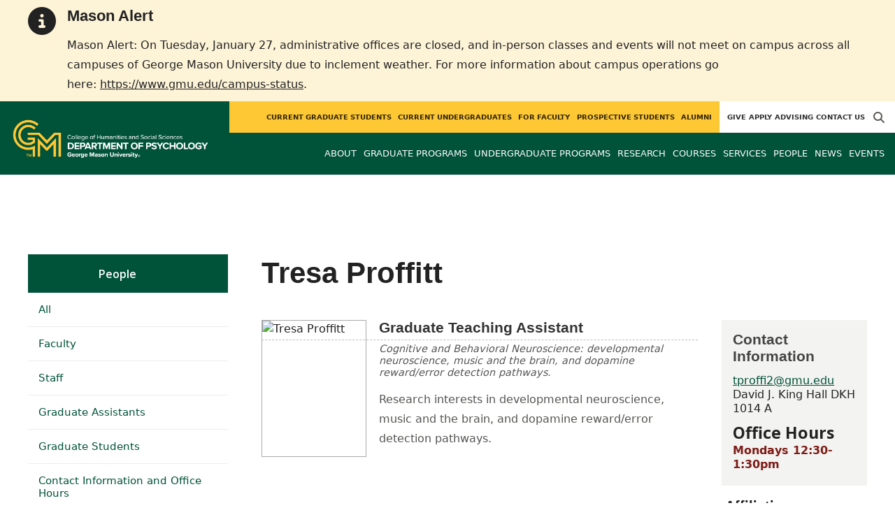

--- FILE ---
content_type: text/html; charset=utf-8
request_url: https://psychology.gmu.edu/people/tproffi2
body_size: 9676
content:
<!DOCTYPE HTML>
<html lang="en">
<head>

  <!--[if lt IE 10]>
  <script src="/assets/html5shiv-printshiv-1d0fe84e9c400d25226fbb100dfc491729804bad9d227815791397a772a6ccdc.js" asynch="true"></script>
  <![endif]-->
  <meta charset="utf-8" />
  <meta http-equiv="X-UA-Compatible" content="IE=edge">
  <!-- <meta http-equiv="X-UA-Compatible" content="IE=edge,chrome=1"> -->
  <meta name="viewport" content="width=device-width,initial-scale=1" />
  


  <link rel="apple-touch-icon" sizes="180x180" href="/apple-touch-icon.png">
  <link rel="icon" type="image/png" sizes="32x32" href="/favicon-32x32.png">
  <link rel="icon" type="image/png" sizes="16x16" href="/favicon-16x16.png">
  <meta name="msapplication-TileColor" content="#da532c">
  <meta name="theme-color" content="#ffffff">


  <!-- *** WEB FONTS *** -->
  <!--[if IE]>
  <link rel='preload' href='https://fonts.googleapis.com/css?family=Istok+Web' rel='stylesheet' as='font'>
  <link rel='preload' href='https://fonts.googleapis.com/css?family=Istok+Web:400italic' rel='stylesheet' as='font'>
  <link rel='preload' href='https://fonts.googleapis.com/css?family=Istok+Web:700' rel='stylesheet' as='font'>
  <link rel='preload' href='https://fonts.googleapis.com/css?family=Istok+Web:700italic' rel='stylesheet' as='font'>
  <![endif]-->

  <link rel="stylesheet" href="/assets/mason2024/application-e6d7f7bf950f4fa03c2aae3c4c126308afc1ca6e76827d95f3a2fb186d4ded62.css" media="all" />
  <script type="importmap" data-turbo-track="reload">{
  "imports": {
    "application": "/assets/application-4b34addc893d2010defe97321368b6659ffb56145f2829c2b2c4cb0f5eaca21b.js",
    "@hotwired/turbo-rails": "/assets/turbo.min-41b4e28a9fe07bbbf2274d0ba9af26a87ff21f4fdb54a7978df9a6320decb39a.js",
    "@hotwired/stimulus": "/assets/stimulus.min-db071f6abc13bd6dcc6bb5e9ef6cb5b8ac23c9428c059f7e8d602325937dde40.js",
    "@hotwired/stimulus-loading": "/assets/stimulus-loading-9baa52ea3b2eb0f7e14ff9ae46eab356ff4331366fa1dbfe77cc1993bffd48e6.js",
    "bootstrap": "/assets/bootstrap.min-4a21b50fd84e03268f98bedab3c4e191c11e768f52d5eef40e5f824a6564bb19.js",
    "@popperjs/core": "/assets/popper-ad8a553b382f4f6b0a772106f9f399ebcf6cab360d1d8349ee26deeb79b88345.js",
    "admin_application": "/assets/admin_application-aef29384a4a8382c45f792034305dfea7e80546eb0e250a4390bd634185e7b90.js",
    "front_application": "/assets/front_application-0a3ee4b5236c03ebcc2385e290e93e87e17fd1cf486bcb6677b07b9297365fd4.js",
    "clipboard": "/assets/clipboard-12b5490ae96a15145495b9f677e20b8ad098476b49ac1a63582266879a0156e7.js",
    "controllers/application": "/assets/controllers/application-48e8b4d3dfcce7f7f8225f64dfd4717ff1874643325602d9eed09ad17b95cb76.js",
    "controllers/hello_controller": "/assets/controllers/hello_controller-5e545fa92cdc41ea2e6870cfbea018726fae4680ea0a8820832957dbdd46d65f.js",
    "controllers": "/assets/controllers/index-d3bed66b3a37b8fb69ca3314e202b85db13e3b837c8fb5657366f5aadec7c851.js",
    "controllers/search_form_controller": "/assets/controllers/search_form_controller-c1693f6957fe2a29d80628f0d4922eaa4a3043fda6921dc07ca2c1cbd8f0c87a.js",
    "controllers/submit_form_controller": "/assets/controllers/submit_form_controller-c7019c38316d3552c4c3f945bc52decc0b23d701d273cc673dc0c7b7945fe64d.js",
    "controllers/tinymce_controller": "/assets/controllers/tinymce_controller-aaad6dd41a32ba286cfeceb59ca8633f55f4cf7e72d3b43716c80405b33de93b.js"
  }
}</script>
<link rel="modulepreload" href="/assets/application-4b34addc893d2010defe97321368b6659ffb56145f2829c2b2c4cb0f5eaca21b.js">
<link rel="modulepreload" href="/assets/turbo.min-41b4e28a9fe07bbbf2274d0ba9af26a87ff21f4fdb54a7978df9a6320decb39a.js">
<link rel="modulepreload" href="/assets/stimulus.min-db071f6abc13bd6dcc6bb5e9ef6cb5b8ac23c9428c059f7e8d602325937dde40.js">
<link rel="modulepreload" href="/assets/stimulus-loading-9baa52ea3b2eb0f7e14ff9ae46eab356ff4331366fa1dbfe77cc1993bffd48e6.js">
<link rel="modulepreload" href="/assets/bootstrap.min-4a21b50fd84e03268f98bedab3c4e191c11e768f52d5eef40e5f824a6564bb19.js">
<link rel="modulepreload" href="/assets/popper-ad8a553b382f4f6b0a772106f9f399ebcf6cab360d1d8349ee26deeb79b88345.js">
<script src="/assets/es-module-shims.min-f39ec8b2348eca992283040893961fcedcce46c585c1c0071b7ee0f32dd56922.js" async="async" data-turbo-track="reload"></script>
<script type="module">import "application"</script>
  <script type="module">import "front_application"</script>

  <link rel="stylesheet" href="https://cdnjs.cloudflare.com/ajax/libs/OwlCarousel2/2.3.4/assets/owl.carousel.css" integrity="sha512-UTNP5BXLIptsaj5WdKFrkFov94lDx+eBvbKyoe1YAfjeRPC+gT5kyZ10kOHCfNZqEui1sxmqvodNUx3KbuYI/A==" crossorigin="anonymous" referrerpolicy="no-referrer" />

  <script defer src="https://cdnjs.cloudflare.com/ajax/libs/OwlCarousel2/2.3.4/owl.carousel.min.js" integrity="sha512-bPs7Ae6pVvhOSiIcyUClR7/q2OAsRiovw4vAkX+zJbw3ShAeeqezq50RIIcIURq7Oa20rW2n2q+fyXBNcU9lrw==" crossorigin="anonymous" referrerpolicy="no-referrer"></script>

    <!--Make sure this links to analytics-->
        <!-- Google Tag Manager GA4 -->
        <script>(function(w,d,s,l,i){w[l]=w[l]||[];w[l].push({'gtm.start':
                  new Date().getTime(),event:'gtm.js'});var f=d.getElementsByTagName(s)[0],
          j=d.createElement(s),dl=l!='dataLayer'?'&l='+l:'';j.async=true;j.src=
          'https://www.googletagmanager.com/gtm.js?id='+i+dl;f.parentNode.insertBefore(j,f);
        })(window,document,'script','dataLayer','GTM-WXRLM3Q');</script>
        <!-- End Google Tag Manager -->

  <title>Psychology | Faculty and Staff: Tresa Proffitt</title>
  <meta name="description" content="Research interests in developmental neuroscience, music and the brain, and dopamine reward/error detection pathways." />  <link href="https://psychology.gmu.edu/people/tproffi2" rel="canonical" />
  <link rel="alternate" type="application/atom+xml" title="ATOM" href="/feed" />
  <meta property="fb:app_id" content="308196929201214" />
<meta property="fb:admins" content="545039898" />

<meta property="og:site_name" content="Psychology" />
<meta property="og:url" content="https://psychology.gmu.edu/people/tproffi2" />
<meta property="og:type" content="article" />

<meta property="og:image" content="https://d101vc9winf8ln.cloudfront.net/person_images/4066/original/Proffitt_picture.jpg?1549303850" />
<meta property="og:description" content="Research interests in developmental neuroscience, music and the brain, and dopamine reward/error detection pathways." />


  <meta name="apple-mobile-web-app-capable" content="yes">
</head>

<body id="psychology">
        <!-- Google Tag Manager GA4 (noscript) -->
      <noscript><iframe src="https://www.googletagmanager.com/ns.html?id=GTM-WXRLM3Q"
                        height="0" width="0" style="display:none;visibility:hidden"></iframe></noscript>
      <!-- End Google Tag Manager (noscript) -->

  <div id="cookies-eu-banner" style="display: none;">
  <div id="cookies-eu-text">We use cookies and similar technologies to improve your website experience and help us understand how you use our website. By continuing to use this website, you consent to the usage of cookies. Learn more about our <a href="https://www.gmu.edu/about-mason/internet-privacy" target="_blank" title="George Mason University Privacy Statement" class="cookies-eu-link">Privacy Statement</a> and <a href="https://www.gmu.edu/cookie-policy" target="_blank" title="George Mason University Cookie Policy" class="cookies-eu-link">Cookie Policy</a>.</div>
  <div id="cookies-eu-link-group">
    <button id="cookies-eu-accept">Agree</button>
    <button id="cookies-eu-reject">Decline Non-Essential Cookies</button>
  </div>
</div>
  <div class="emergency-message-container warning-level" role="complementary"> <!-- add notice-level class to this container -->
  <div class="wrapper">
    <i class="fas fa-info-circle icon-notice" aria-hidden="true"></i>
    <div class="emergency-message">
      <h2>Mason Alert</h2>
<p>Mason Alert: On Tuesday, January 27, administrative offices are closed, and in-person classes and events will not meet on campus across all campuses of George Mason University due to inclement weather. For more information about campus operations go here:&nbsp;<a title="Campus Status Updates" href="https://www.gmu.edu/campus-status" target="_blank" rel="noopener">https://www.gmu.edu/campus-status</a>.</p>
    </div>
  </div>
</div>

<style>
  
    
  @media (min-width: 1200px) {
    .third-nav{
      top: 222.45px;
    }
  }
</style>

<header id="header-section">
  <nav class="home-nav">
    <div class="container-fluid">

      <div class="row style-group2">
        <div class="col-md-12 absu-nav-cont">
             <a class="navbar-brand" href="/" aria-label="Visit Psychology homepage">
               <span class="logo-back">
                 <img alt="Psychology Logo" class="brandlogo" src="/assets/logos/psychology-tagline-2cc4afdd0b818656f7338081ae82cc99d199e1e0f37eac71230ba9d59ffd5d38.png" />
               </span>
             </a>
          <div id="myNav2" class="overlay2">
            <a class="closebtn2" onclick="closeNav2()" aria-label="close search">&times;</a>
            <div class="overlay-content2">
              <form method="get" action="/searches" role="search">
                <input class="mainsearch" type="text" placeholder="Search" name="searchFor" title="Enter search terms">
              </form>
            </div>
          </div>





        <style>
            @media (min-width: 1200px) and (max-width: 1400px) {
                .style-group2 .absu-nav-cont .navbar-brand .logo-back {
                    width: 20.5em;
                }
                .style-group2 .absu-nav-cont .navbar-brand .logo-back img {
                    width: 300px;
                    margin-left: 0.5em;
                    top: 16px;
                }
            }
        </style>







        <div class="mobile-comp-container">
          <span class="hbuttonout2" onclick="openNav2()" aria-controls="myNav2"><i class="fa-solid fa-magnifying-glass hbuttons2"></i></span>
          <button id="mobile-burger" class="navbar-toggler" type="button" data-bs-toggle="" data-bs-target="#navbarSupportedContent" aria-controls="navbarSupportedContent" aria-expanded="false" aria-label="Toggle navigation three">
              <i class="fa-solid fa-bars"></i>
          </button>
        </div>
        </div>
          <div class="col-md-12 navbars-tog second-nav" aria-labelledby="audience Site Navigation">
        <ul class="utility-nav-sites">
          <li class="nav-item"><a class="donate nav-link" href="https://securemason.gmu.edu/s/1564/GID2/16/19-giving.aspx?sid=1564&amp;gid=2&amp;pgid=651&amp;cid=1709&amp;bledit=1&amp;sort=1&amp;dids=114.462.463.177.170&amp;appealcode=ISS16">Give</a></li>
          <li class="nav-item"><a class="nav-link" href="/prospective">Apply</a></li>
          <li class="nav-item"><a class="nav-link" href="http://psychology.gmu.edu/schedule-an-advising-appointment">Advising</a></li>
          <li class="nav-item"><a class="nav-link" href="/contact">Contact Us</a></li>
          
          
            <li class="nav-item search-item2">
              <a class="hbuttonout nav-link" onclick="openNav2()"><i class="fa-solid fa-magnifying-glass hbuttons"></i></a>
            </li>
        </ul>
    <ul class="nav-list-ul">
      <li title="Current Graduate Students" class="nav-item dropdown">
        <a class="nav-link dropdown-toggle" href="/graduate" role="button" aria-expanded="false">
          Current Graduate Students
        </a>
        </li>
      <li title="Current Undergraduates" class="nav-item dropdown">
        <a class="nav-link dropdown-toggle" href="/undergraduate" role="button" aria-expanded="false">
          Current Undergraduates
        </a>
        </li>
      <li title="For Faculty" class="nav-item dropdown">
        <a class="nav-link dropdown-toggle" href="/current-faculty" role="button" aria-expanded="false">
          For Faculty
        </a>
        </li>
      <li title="Prospective Students" class="nav-item dropdown">
        <a class="nav-link dropdown-toggle" href="/prospective" role="button" aria-expanded="false">
          Prospective Students
        </a>
        </li>
      <li title="Alumni" class="nav-item dropdown">
        <a class="nav-link dropdown-toggle" href="/alumni" role="button" aria-expanded="false">
          Alumni
        </a>
        </li>
    </ul>
  </div>

  <ul class="mobile_second-nav" aria-labelledby="audience ">
    <li title="Current Graduate Students" class="mobile_menu_list_item">
        <a href="/graduate" class="mobile_menu_list_link">Current Graduate Students</a>
    </li>
    <li title="Current Undergraduates" class="mobile_menu_list_item">
        <a href="/undergraduate" class="mobile_menu_list_link">Current Undergraduates</a>
    </li>
    <li title="For Faculty" class="mobile_menu_list_item">
        <a href="/current-faculty" class="mobile_menu_list_link">For Faculty</a>
    </li>
    <li title="Prospective Students" class="mobile_menu_list_item">
        <a href="/prospective" class="mobile_menu_list_link">Prospective Students</a>
    </li>
    <li title="Alumni" class="mobile_menu_list_item">
        <a href="/alumni" class="mobile_menu_list_link">Alumni</a>
    </li>
  </ul>

      

          <div class="col-md-12 navbars-tog first-nav" aria-labelledby="main Site Navigation">
    <ul class="nav-list-ul">
      <li title="About" class="nav-item dropdown">
        <a class="nav-link dropdown-toggle" href="https://psychology.gmu.edu/about" role="button" aria-expanded="false">
          About
        </a>
          <ul class="dropdown-menu dropdown-menu-end">
                  <li>
                    <a class="dropdown-item" href="https://psychology.gmu.edu/about/graduate-training-and-research">
                      Graduate Training and Research
                    </a>
                  </li>
                  <li>
                    <a class="dropdown-item" href="https://psychology.gmu.edu/about/undergraduate-training-and-research">
                      Undergraduate Training and Research
                    </a>
                  </li>
                  <li>
                    <a class="dropdown-item" href="https://psychology.gmu.edu/about/research">
                      Research of Consequence
                    </a>
                  </li>
          </ul>
        </li>
      <li title="Graduate Programs" class="nav-item dropdown">
        <a class="nav-link dropdown-toggle" href="https://psychology.gmu.edu/graduate-programs" role="button" aria-expanded="false">
          Graduate Programs
        </a>
          <ul class="dropdown-menu dropdown-menu-end">
                  <li>
                    <a class="dropdown-item" href="/programs/la-phd-psyc">
                      PhD in Psychology
                    </a>
                  </li>
                  <li>
                    <a class="dropdown-item" href="http://psychology.gmu.edu/programs/la-ma-psyc">
                      MA in Psychology
                    </a>
                  </li>
                  <li>
                    <a class="dropdown-item" href="https://psychology.gmu.edu/programs/LA-MPS-AIOP">
                      MPS in Applied Industrial/Organizational Psychology
                    </a>
                  </li>
                  <li>
                    <a class="dropdown-item" href="https://psychology.gmu.edu/graduate-programs/graduate-certificates">
                      Graduate Certificates
                    </a>
                  </li>
                  <li>
                    <a class="dropdown-item" href="https://psychology.gmu.edu/graduate-programs/adp">
                      Applied Developmental Psychology
                    </a>
                  </li>
                  <li>
                    <a class="dropdown-item" href="https://psychology.gmu.edu/graduate-programs/clinical">
                      Clinical Psychology
                    </a>
                  </li>
                  <li>
                    <a class="dropdown-item" href="https://psychology.gmu.edu/graduate-programs/cbn">
                      Cognitive and Behavioral Neuroscience
                    </a>
                  </li>
                  <li>
                    <a class="dropdown-item" href="https://psychology.gmu.edu/graduate-programs/hfac">
                      Human Factors and Applied Cognition
                    </a>
                  </li>
                  <li>
                    <a class="dropdown-item" href="https://psychology.gmu.edu/graduate-programs/io">
                      Industrial-Organizational Psychology
                    </a>
                  </li>
                  <li>
                    <a class="dropdown-item" href="http://psychology.gmu.edu/prospective/faqs-for-graduate-students">
                      FAQs for Prospective Graduate Students
                    </a>
                  </li>
                  <li>
                    <a class="dropdown-item" href="https://psychology.gmu.edu/graduate-programs/graduate-opportunities-in-psychology">
                      Graduate Opportunities in Psychology
                    </a>
                  </li>
          </ul>
        </li>
      <li title="Undergraduate Programs" class="nav-item dropdown">
        <a class="nav-link dropdown-toggle" href="https://psychology.gmu.edu/undergraduate-programs" role="button" aria-expanded="false">
          Undergraduate Programs
        </a>
          <ul class="dropdown-menu dropdown-menu-end">
                  <li>
                    <a class="dropdown-item" href="http://psychology.gmu.edu/programs/la-ma-acel-psyc">
                      Accelerated MA in Psychology
                    </a>
                  </li>
                  <li>
                    <a class="dropdown-item" href="https://psychology.gmu.edu/undergraduate-programs/majors">
                      Majors in Psychology
                    </a>
                  </li>
                  <li>
                    <a class="dropdown-item" href="https://psychology.gmu.edu/undergraduate-programs/online-degree-completion">
                      Mason Online Psychology (BS/BA)
                    </a>
                  </li>
                  <li>
                    <a class="dropdown-item" href="https://psychology.gmu.edu/undergraduate-programs/minors">
                      Minors in Psychology
                    </a>
                  </li>
                  <li>
                    <a class="dropdown-item" href="http://psychology.gmu.edu/undergraduate/honors/honors-major">
                      Honors in Psychology
                    </a>
                  </li>
                  <li>
                    <a class="dropdown-item" href="https://advancesuccess.gmu.edu/">
                      NOVA ADVANCE Partnership
                    </a>
                  </li>
          </ul>
        </li>
      <li title="Research" class="nav-item dropdown">
        <a class="nav-link dropdown-toggle" href="https://psychology.gmu.edu/research" role="button" aria-expanded="false">
          Research
        </a>
          <ul class="dropdown-menu dropdown-menu-end">
                  <li>
                    <a class="dropdown-item" href="https://psychology.gmu.edu/research/clinical-research-labs">
                      Clinical Research Labs
                    </a>
                  </li>
                  <li>
                    <a class="dropdown-item" href="https://psychology.gmu.edu/research/cognitive-and-behavioral-neuroscience-research-groups">
                      Cognitive and Behavioral Neuroscience Research Groups
                    </a>
                  </li>
                  <li>
                    <a class="dropdown-item" href="https://humanfactors.gmu.edu/research">
                      Human Factors and Applied Cogniton Research Labs
                    </a>
                  </li>
                  <li>
                    <a class="dropdown-item" href="https://io.gmu.edu/research/overview">
                      Industrial Organizational Psychology Research Groups
                    </a>
                  </li>
                  <li>
                    <a class="dropdown-item" href="https://psychology.gmu.edu/research/opportunities-for-research-participants-sona-systems">
                      Opportunities for Research Participants (Sona Systems)
                    </a>
                  </li>
                  <li>
                    <a class="dropdown-item" href="https://psychology.gmu.edu/research/undergraduate-research">
                      Undergraduate Research Opportunities
                    </a>
                  </li>
          </ul>
        </li>
      <li title="Courses" class="nav-item dropdown">
        <a class="nav-link dropdown-toggle" href="https://psychology.gmu.edu/course_sections" role="button" aria-expanded="false">
          Courses
        </a>
        </li>
      <li title="Services" class="nav-item dropdown">
        <a class="nav-link dropdown-toggle" href="https://psychology.gmu.edu/services" role="button" aria-expanded="false">
          Services
        </a>
        </li>
      <li title="People" class="nav-item dropdown">
        <a class="nav-link dropdown-toggle" href="/people" role="button" aria-expanded="false">
          People
        </a>
        </li>
      <li title="News" class="nav-item dropdown">
        <a class="nav-link dropdown-toggle" href="https://psychology.gmu.edu/articles" role="button" aria-expanded="false">
          News
        </a>
          <ul class="dropdown-menu dropdown-menu-end">
              <li><a class="dropdown-item" aria-label="Accolades Article Listing" href="/articles/category/accolades">Accolades</a></li>
              <li><a class="dropdown-item" aria-label="Alumni News Article Listing" href="/articles/category/alumni-news">Alumni News</a></li>
              <li><a class="dropdown-item" aria-label="Headlines Article Listing" href="/articles/category/headlines">Headlines</a></li>
              <li><a class="dropdown-item" aria-label="In The Media Article Listing" href="/articles/category/in-the-media">In The Media</a></li>
          </ul>
        </li>
      <li title="Events" class="nav-item dropdown">
        <a class="nav-link dropdown-toggle" href="https://psychology.gmu.edu/events" role="button" aria-expanded="false">
          Events
        </a>
          <ul class="dropdown-menu dropdown-menu-end">
            <li>
              <a class="dropdown-item" href="/events">All Upcoming</a>
            </li>
              <li><a class="dropdown-item" href="/events/past">Past Events</a></li>
              <li><a class="dropdown-item" href="/events/chss"><span>Events on Other Sites</span></a></li>
          </ul>
        </li>
    </ul>
  </div>

  <ul class="mobile_first-nav" aria-labelledby="main ">
    <li title="About" class="mobile_menu_list_item">
        <div class="link_and_icon_cont">
          <a href="https://psychology.gmu.edu/about" class="mobile_menu_list_link" style="display:block">About</a>
          <i class="fa-solid fa-plus rotate"></i>
        </div>
        <ul class="mobile_submenu_list_cont">
              <li class="mobile_submenu_list_item">
                <a href="https://psychology.gmu.edu/about/graduate-training-and-research" class="mobile_submenu_list_link">Graduate Training and Research</a>
              </li>
              <li class="mobile_submenu_list_item">
                <a href="https://psychology.gmu.edu/about/undergraduate-training-and-research" class="mobile_submenu_list_link">Undergraduate Training and Research</a>
              </li>
              <li class="mobile_submenu_list_item">
                <a href="https://psychology.gmu.edu/about/research" class="mobile_submenu_list_link">Research of Consequence</a>
              </li>
        </ul>
    </li>
    <li title="Graduate Programs" class="mobile_menu_list_item">
        <div class="link_and_icon_cont">
          <a href="https://psychology.gmu.edu/graduate-programs" class="mobile_menu_list_link" style="display:block">Graduate Programs</a>
          <i class="fa-solid fa-plus rotate"></i>
        </div>
        <ul class="mobile_submenu_list_cont">
              <li class="mobile_submenu_list_item">
                <a href="/programs/la-phd-psyc" class="mobile_submenu_list_link">PhD in Psychology</a>
              </li>
              <li class="mobile_submenu_list_item">
                <a href="http://psychology.gmu.edu/programs/la-ma-psyc" class="mobile_submenu_list_link">MA in Psychology</a>
              </li>
              <li class="mobile_submenu_list_item">
                <a href="https://psychology.gmu.edu/programs/LA-MPS-AIOP" class="mobile_submenu_list_link">MPS in Applied Industrial/Organizational Psychology</a>
              </li>
              <li class="mobile_submenu_list_item">
                <a href="https://psychology.gmu.edu/graduate-programs/graduate-certificates" class="mobile_submenu_list_link">Graduate Certificates</a>
              </li>
              <li class="mobile_submenu_list_item">
                <a href="https://psychology.gmu.edu/graduate-programs/adp" class="mobile_submenu_list_link">Applied Developmental Psychology</a>
              </li>
              <li class="mobile_submenu_list_item">
                <a href="https://psychology.gmu.edu/graduate-programs/clinical" class="mobile_submenu_list_link">Clinical Psychology</a>
              </li>
              <li class="mobile_submenu_list_item">
                <a href="https://psychology.gmu.edu/graduate-programs/cbn" class="mobile_submenu_list_link">Cognitive and Behavioral Neuroscience</a>
              </li>
              <li class="mobile_submenu_list_item">
                <a href="https://psychology.gmu.edu/graduate-programs/hfac" class="mobile_submenu_list_link">Human Factors and Applied Cognition</a>
              </li>
              <li class="mobile_submenu_list_item">
                <a href="https://psychology.gmu.edu/graduate-programs/io" class="mobile_submenu_list_link">Industrial-Organizational Psychology</a>
              </li>
              <li class="mobile_submenu_list_item">
                <a href="http://psychology.gmu.edu/prospective/faqs-for-graduate-students" class="mobile_submenu_list_link">FAQs for Prospective Graduate Students</a>
              </li>
              <li class="mobile_submenu_list_item">
                <a href="https://psychology.gmu.edu/graduate-programs/graduate-opportunities-in-psychology" class="mobile_submenu_list_link">Graduate Opportunities in Psychology</a>
              </li>
        </ul>
    </li>
    <li title="Undergraduate Programs" class="mobile_menu_list_item">
        <div class="link_and_icon_cont">
          <a href="https://psychology.gmu.edu/undergraduate-programs" class="mobile_menu_list_link" style="display:block">Undergraduate Programs</a>
          <i class="fa-solid fa-plus rotate"></i>
        </div>
        <ul class="mobile_submenu_list_cont">
              <li class="mobile_submenu_list_item">
                <a href="http://psychology.gmu.edu/programs/la-ma-acel-psyc" class="mobile_submenu_list_link">Accelerated MA in Psychology</a>
              </li>
              <li class="mobile_submenu_list_item">
                <a href="https://psychology.gmu.edu/undergraduate-programs/majors" class="mobile_submenu_list_link">Majors in Psychology</a>
              </li>
              <li class="mobile_submenu_list_item">
                <a href="https://psychology.gmu.edu/undergraduate-programs/online-degree-completion" class="mobile_submenu_list_link">Mason Online Psychology (BS/BA)</a>
              </li>
              <li class="mobile_submenu_list_item">
                <a href="https://psychology.gmu.edu/undergraduate-programs/minors" class="mobile_submenu_list_link">Minors in Psychology</a>
              </li>
              <li class="mobile_submenu_list_item">
                <a href="http://psychology.gmu.edu/undergraduate/honors/honors-major" class="mobile_submenu_list_link">Honors in Psychology</a>
              </li>
              <li class="mobile_submenu_list_item">
                <a href="https://advancesuccess.gmu.edu/" class="mobile_submenu_list_link">NOVA ADVANCE Partnership</a>
              </li>
        </ul>
    </li>
    <li title="Research" class="mobile_menu_list_item">
        <div class="link_and_icon_cont">
          <a href="https://psychology.gmu.edu/research" class="mobile_menu_list_link" style="display:block">Research</a>
          <i class="fa-solid fa-plus rotate"></i>
        </div>
        <ul class="mobile_submenu_list_cont">
              <li class="mobile_submenu_list_item">
                <a href="https://psychology.gmu.edu/research/clinical-research-labs" class="mobile_submenu_list_link">Clinical Research Labs</a>
              </li>
              <li class="mobile_submenu_list_item">
                <a href="https://psychology.gmu.edu/research/cognitive-and-behavioral-neuroscience-research-groups" class="mobile_submenu_list_link">Cognitive and Behavioral Neuroscience Research Groups</a>
              </li>
              <li class="mobile_submenu_list_item">
                <a href="https://humanfactors.gmu.edu/research" class="mobile_submenu_list_link">Human Factors and Applied Cogniton Research Labs</a>
              </li>
              <li class="mobile_submenu_list_item">
                <a href="https://io.gmu.edu/research/overview" class="mobile_submenu_list_link">Industrial Organizational Psychology Research Groups</a>
              </li>
              <li class="mobile_submenu_list_item">
                <a href="https://psychology.gmu.edu/research/opportunities-for-research-participants-sona-systems" class="mobile_submenu_list_link">Opportunities for Research Participants (Sona Systems)</a>
              </li>
              <li class="mobile_submenu_list_item">
                <a href="https://psychology.gmu.edu/research/undergraduate-research" class="mobile_submenu_list_link">Undergraduate Research Opportunities</a>
              </li>
        </ul>
    </li>
    <li title="Courses" class="mobile_menu_list_item">
        <a href="https://psychology.gmu.edu/course_sections" class="mobile_menu_list_link">Courses</a>
    </li>
    <li title="Services" class="mobile_menu_list_item">
        <a href="https://psychology.gmu.edu/services" class="mobile_menu_list_link">Services</a>
    </li>
    <li title="People" class="mobile_menu_list_item">
        <a href="/people" class="mobile_menu_list_link">People</a>
    </li>
    <li title="News" class="mobile_menu_list_item">
        <a href="https://psychology.gmu.edu/articles" class="mobile_menu_list_link">News</a>
    </li>
    <li title="Events" class="mobile_menu_list_item">
        <a href="https://psychology.gmu.edu/events" class="mobile_menu_list_link">Events</a>
    </li>
  </ul>

      

        <div class="col-md-12 navbars-tog third-nav">


        </div>
      </div>
    </div>
  </nav>
</header>
  <div id="mySidenav" class="sidenav">
    <button class="close-btn closebtn" id="closeBtn">&times;</button>
    <div class="mobile_menu_list">
        <div class="col-md-12 navbars-tog first-nav" aria-labelledby="main Site Navigation">
    <ul class="nav-list-ul">
      <li title="About" class="nav-item dropdown">
        <a class="nav-link dropdown-toggle" href="https://psychology.gmu.edu/about" role="button" aria-expanded="false">
          About
        </a>
          <ul class="dropdown-menu dropdown-menu-end">
                  <li>
                    <a class="dropdown-item" href="https://psychology.gmu.edu/about/graduate-training-and-research">
                      Graduate Training and Research
                    </a>
                  </li>
                  <li>
                    <a class="dropdown-item" href="https://psychology.gmu.edu/about/undergraduate-training-and-research">
                      Undergraduate Training and Research
                    </a>
                  </li>
                  <li>
                    <a class="dropdown-item" href="https://psychology.gmu.edu/about/research">
                      Research of Consequence
                    </a>
                  </li>
          </ul>
        </li>
      <li title="Graduate Programs" class="nav-item dropdown">
        <a class="nav-link dropdown-toggle" href="https://psychology.gmu.edu/graduate-programs" role="button" aria-expanded="false">
          Graduate Programs
        </a>
          <ul class="dropdown-menu dropdown-menu-end">
                  <li>
                    <a class="dropdown-item" href="/programs/la-phd-psyc">
                      PhD in Psychology
                    </a>
                  </li>
                  <li>
                    <a class="dropdown-item" href="http://psychology.gmu.edu/programs/la-ma-psyc">
                      MA in Psychology
                    </a>
                  </li>
                  <li>
                    <a class="dropdown-item" href="https://psychology.gmu.edu/programs/LA-MPS-AIOP">
                      MPS in Applied Industrial/Organizational Psychology
                    </a>
                  </li>
                  <li>
                    <a class="dropdown-item" href="https://psychology.gmu.edu/graduate-programs/graduate-certificates">
                      Graduate Certificates
                    </a>
                  </li>
                  <li>
                    <a class="dropdown-item" href="https://psychology.gmu.edu/graduate-programs/adp">
                      Applied Developmental Psychology
                    </a>
                  </li>
                  <li>
                    <a class="dropdown-item" href="https://psychology.gmu.edu/graduate-programs/clinical">
                      Clinical Psychology
                    </a>
                  </li>
                  <li>
                    <a class="dropdown-item" href="https://psychology.gmu.edu/graduate-programs/cbn">
                      Cognitive and Behavioral Neuroscience
                    </a>
                  </li>
                  <li>
                    <a class="dropdown-item" href="https://psychology.gmu.edu/graduate-programs/hfac">
                      Human Factors and Applied Cognition
                    </a>
                  </li>
                  <li>
                    <a class="dropdown-item" href="https://psychology.gmu.edu/graduate-programs/io">
                      Industrial-Organizational Psychology
                    </a>
                  </li>
                  <li>
                    <a class="dropdown-item" href="http://psychology.gmu.edu/prospective/faqs-for-graduate-students">
                      FAQs for Prospective Graduate Students
                    </a>
                  </li>
                  <li>
                    <a class="dropdown-item" href="https://psychology.gmu.edu/graduate-programs/graduate-opportunities-in-psychology">
                      Graduate Opportunities in Psychology
                    </a>
                  </li>
          </ul>
        </li>
      <li title="Undergraduate Programs" class="nav-item dropdown">
        <a class="nav-link dropdown-toggle" href="https://psychology.gmu.edu/undergraduate-programs" role="button" aria-expanded="false">
          Undergraduate Programs
        </a>
          <ul class="dropdown-menu dropdown-menu-end">
                  <li>
                    <a class="dropdown-item" href="http://psychology.gmu.edu/programs/la-ma-acel-psyc">
                      Accelerated MA in Psychology
                    </a>
                  </li>
                  <li>
                    <a class="dropdown-item" href="https://psychology.gmu.edu/undergraduate-programs/majors">
                      Majors in Psychology
                    </a>
                  </li>
                  <li>
                    <a class="dropdown-item" href="https://psychology.gmu.edu/undergraduate-programs/online-degree-completion">
                      Mason Online Psychology (BS/BA)
                    </a>
                  </li>
                  <li>
                    <a class="dropdown-item" href="https://psychology.gmu.edu/undergraduate-programs/minors">
                      Minors in Psychology
                    </a>
                  </li>
                  <li>
                    <a class="dropdown-item" href="http://psychology.gmu.edu/undergraduate/honors/honors-major">
                      Honors in Psychology
                    </a>
                  </li>
                  <li>
                    <a class="dropdown-item" href="https://advancesuccess.gmu.edu/">
                      NOVA ADVANCE Partnership
                    </a>
                  </li>
          </ul>
        </li>
      <li title="Research" class="nav-item dropdown">
        <a class="nav-link dropdown-toggle" href="https://psychology.gmu.edu/research" role="button" aria-expanded="false">
          Research
        </a>
          <ul class="dropdown-menu dropdown-menu-end">
                  <li>
                    <a class="dropdown-item" href="https://psychology.gmu.edu/research/clinical-research-labs">
                      Clinical Research Labs
                    </a>
                  </li>
                  <li>
                    <a class="dropdown-item" href="https://psychology.gmu.edu/research/cognitive-and-behavioral-neuroscience-research-groups">
                      Cognitive and Behavioral Neuroscience Research Groups
                    </a>
                  </li>
                  <li>
                    <a class="dropdown-item" href="https://humanfactors.gmu.edu/research">
                      Human Factors and Applied Cogniton Research Labs
                    </a>
                  </li>
                  <li>
                    <a class="dropdown-item" href="https://io.gmu.edu/research/overview">
                      Industrial Organizational Psychology Research Groups
                    </a>
                  </li>
                  <li>
                    <a class="dropdown-item" href="https://psychology.gmu.edu/research/opportunities-for-research-participants-sona-systems">
                      Opportunities for Research Participants (Sona Systems)
                    </a>
                  </li>
                  <li>
                    <a class="dropdown-item" href="https://psychology.gmu.edu/research/undergraduate-research">
                      Undergraduate Research Opportunities
                    </a>
                  </li>
          </ul>
        </li>
      <li title="Courses" class="nav-item dropdown">
        <a class="nav-link dropdown-toggle" href="https://psychology.gmu.edu/course_sections" role="button" aria-expanded="false">
          Courses
        </a>
        </li>
      <li title="Services" class="nav-item dropdown">
        <a class="nav-link dropdown-toggle" href="https://psychology.gmu.edu/services" role="button" aria-expanded="false">
          Services
        </a>
        </li>
      <li title="People" class="nav-item dropdown">
        <a class="nav-link dropdown-toggle" href="/people" role="button" aria-expanded="false">
          People
        </a>
        </li>
      <li title="News" class="nav-item dropdown">
        <a class="nav-link dropdown-toggle" href="https://psychology.gmu.edu/articles" role="button" aria-expanded="false">
          News
        </a>
          <ul class="dropdown-menu dropdown-menu-end">
              <li><a class="dropdown-item" aria-label="Accolades Article Listing" href="/articles/category/accolades">Accolades</a></li>
              <li><a class="dropdown-item" aria-label="Alumni News Article Listing" href="/articles/category/alumni-news">Alumni News</a></li>
              <li><a class="dropdown-item" aria-label="Headlines Article Listing" href="/articles/category/headlines">Headlines</a></li>
              <li><a class="dropdown-item" aria-label="In The Media Article Listing" href="/articles/category/in-the-media">In The Media</a></li>
          </ul>
        </li>
      <li title="Events" class="nav-item dropdown">
        <a class="nav-link dropdown-toggle" href="https://psychology.gmu.edu/events" role="button" aria-expanded="false">
          Events
        </a>
          <ul class="dropdown-menu dropdown-menu-end">
            <li>
              <a class="dropdown-item" href="/events">All Upcoming</a>
            </li>
              <li><a class="dropdown-item" href="/events/past">Past Events</a></li>
              <li><a class="dropdown-item" href="/events/chss"><span>Events on Other Sites</span></a></li>
          </ul>
        </li>
    </ul>
  </div>

  <ul class="mobile_first-nav" aria-labelledby="main ">
    <li title="About" class="mobile_menu_list_item">
        <div class="link_and_icon_cont">
          <a href="https://psychology.gmu.edu/about" class="mobile_menu_list_link" style="display:block">About</a>
          <i class="fa-solid fa-plus rotate"></i>
        </div>
        <ul class="mobile_submenu_list_cont">
              <li class="mobile_submenu_list_item">
                <a href="https://psychology.gmu.edu/about/graduate-training-and-research" class="mobile_submenu_list_link">Graduate Training and Research</a>
              </li>
              <li class="mobile_submenu_list_item">
                <a href="https://psychology.gmu.edu/about/undergraduate-training-and-research" class="mobile_submenu_list_link">Undergraduate Training and Research</a>
              </li>
              <li class="mobile_submenu_list_item">
                <a href="https://psychology.gmu.edu/about/research" class="mobile_submenu_list_link">Research of Consequence</a>
              </li>
        </ul>
    </li>
    <li title="Graduate Programs" class="mobile_menu_list_item">
        <div class="link_and_icon_cont">
          <a href="https://psychology.gmu.edu/graduate-programs" class="mobile_menu_list_link" style="display:block">Graduate Programs</a>
          <i class="fa-solid fa-plus rotate"></i>
        </div>
        <ul class="mobile_submenu_list_cont">
              <li class="mobile_submenu_list_item">
                <a href="/programs/la-phd-psyc" class="mobile_submenu_list_link">PhD in Psychology</a>
              </li>
              <li class="mobile_submenu_list_item">
                <a href="http://psychology.gmu.edu/programs/la-ma-psyc" class="mobile_submenu_list_link">MA in Psychology</a>
              </li>
              <li class="mobile_submenu_list_item">
                <a href="https://psychology.gmu.edu/programs/LA-MPS-AIOP" class="mobile_submenu_list_link">MPS in Applied Industrial/Organizational Psychology</a>
              </li>
              <li class="mobile_submenu_list_item">
                <a href="https://psychology.gmu.edu/graduate-programs/graduate-certificates" class="mobile_submenu_list_link">Graduate Certificates</a>
              </li>
              <li class="mobile_submenu_list_item">
                <a href="https://psychology.gmu.edu/graduate-programs/adp" class="mobile_submenu_list_link">Applied Developmental Psychology</a>
              </li>
              <li class="mobile_submenu_list_item">
                <a href="https://psychology.gmu.edu/graduate-programs/clinical" class="mobile_submenu_list_link">Clinical Psychology</a>
              </li>
              <li class="mobile_submenu_list_item">
                <a href="https://psychology.gmu.edu/graduate-programs/cbn" class="mobile_submenu_list_link">Cognitive and Behavioral Neuroscience</a>
              </li>
              <li class="mobile_submenu_list_item">
                <a href="https://psychology.gmu.edu/graduate-programs/hfac" class="mobile_submenu_list_link">Human Factors and Applied Cognition</a>
              </li>
              <li class="mobile_submenu_list_item">
                <a href="https://psychology.gmu.edu/graduate-programs/io" class="mobile_submenu_list_link">Industrial-Organizational Psychology</a>
              </li>
              <li class="mobile_submenu_list_item">
                <a href="http://psychology.gmu.edu/prospective/faqs-for-graduate-students" class="mobile_submenu_list_link">FAQs for Prospective Graduate Students</a>
              </li>
              <li class="mobile_submenu_list_item">
                <a href="https://psychology.gmu.edu/graduate-programs/graduate-opportunities-in-psychology" class="mobile_submenu_list_link">Graduate Opportunities in Psychology</a>
              </li>
        </ul>
    </li>
    <li title="Undergraduate Programs" class="mobile_menu_list_item">
        <div class="link_and_icon_cont">
          <a href="https://psychology.gmu.edu/undergraduate-programs" class="mobile_menu_list_link" style="display:block">Undergraduate Programs</a>
          <i class="fa-solid fa-plus rotate"></i>
        </div>
        <ul class="mobile_submenu_list_cont">
              <li class="mobile_submenu_list_item">
                <a href="http://psychology.gmu.edu/programs/la-ma-acel-psyc" class="mobile_submenu_list_link">Accelerated MA in Psychology</a>
              </li>
              <li class="mobile_submenu_list_item">
                <a href="https://psychology.gmu.edu/undergraduate-programs/majors" class="mobile_submenu_list_link">Majors in Psychology</a>
              </li>
              <li class="mobile_submenu_list_item">
                <a href="https://psychology.gmu.edu/undergraduate-programs/online-degree-completion" class="mobile_submenu_list_link">Mason Online Psychology (BS/BA)</a>
              </li>
              <li class="mobile_submenu_list_item">
                <a href="https://psychology.gmu.edu/undergraduate-programs/minors" class="mobile_submenu_list_link">Minors in Psychology</a>
              </li>
              <li class="mobile_submenu_list_item">
                <a href="http://psychology.gmu.edu/undergraduate/honors/honors-major" class="mobile_submenu_list_link">Honors in Psychology</a>
              </li>
              <li class="mobile_submenu_list_item">
                <a href="https://advancesuccess.gmu.edu/" class="mobile_submenu_list_link">NOVA ADVANCE Partnership</a>
              </li>
        </ul>
    </li>
    <li title="Research" class="mobile_menu_list_item">
        <div class="link_and_icon_cont">
          <a href="https://psychology.gmu.edu/research" class="mobile_menu_list_link" style="display:block">Research</a>
          <i class="fa-solid fa-plus rotate"></i>
        </div>
        <ul class="mobile_submenu_list_cont">
              <li class="mobile_submenu_list_item">
                <a href="https://psychology.gmu.edu/research/clinical-research-labs" class="mobile_submenu_list_link">Clinical Research Labs</a>
              </li>
              <li class="mobile_submenu_list_item">
                <a href="https://psychology.gmu.edu/research/cognitive-and-behavioral-neuroscience-research-groups" class="mobile_submenu_list_link">Cognitive and Behavioral Neuroscience Research Groups</a>
              </li>
              <li class="mobile_submenu_list_item">
                <a href="https://humanfactors.gmu.edu/research" class="mobile_submenu_list_link">Human Factors and Applied Cogniton Research Labs</a>
              </li>
              <li class="mobile_submenu_list_item">
                <a href="https://io.gmu.edu/research/overview" class="mobile_submenu_list_link">Industrial Organizational Psychology Research Groups</a>
              </li>
              <li class="mobile_submenu_list_item">
                <a href="https://psychology.gmu.edu/research/opportunities-for-research-participants-sona-systems" class="mobile_submenu_list_link">Opportunities for Research Participants (Sona Systems)</a>
              </li>
              <li class="mobile_submenu_list_item">
                <a href="https://psychology.gmu.edu/research/undergraduate-research" class="mobile_submenu_list_link">Undergraduate Research Opportunities</a>
              </li>
        </ul>
    </li>
    <li title="Courses" class="mobile_menu_list_item">
        <a href="https://psychology.gmu.edu/course_sections" class="mobile_menu_list_link">Courses</a>
    </li>
    <li title="Services" class="mobile_menu_list_item">
        <a href="https://psychology.gmu.edu/services" class="mobile_menu_list_link">Services</a>
    </li>
    <li title="People" class="mobile_menu_list_item">
        <a href="/people" class="mobile_menu_list_link">People</a>
    </li>
    <li title="News" class="mobile_menu_list_item">
        <a href="https://psychology.gmu.edu/articles" class="mobile_menu_list_link">News</a>
    </li>
    <li title="Events" class="mobile_menu_list_item">
        <a href="https://psychology.gmu.edu/events" class="mobile_menu_list_link">Events</a>
    </li>
  </ul>

      

        <div class="col-md-12 navbars-tog second-nav" aria-labelledby="audience Site Navigation">
        <ul class="utility-nav-sites">
          <li class="nav-item"><a class="donate nav-link" href="https://securemason.gmu.edu/s/1564/GID2/16/19-giving.aspx?sid=1564&amp;gid=2&amp;pgid=651&amp;cid=1709&amp;bledit=1&amp;sort=1&amp;dids=114.462.463.177.170&amp;appealcode=ISS16">Give</a></li>
          <li class="nav-item"><a class="nav-link" href="/prospective">Apply</a></li>
          <li class="nav-item"><a class="nav-link" href="http://psychology.gmu.edu/schedule-an-advising-appointment">Advising</a></li>
          <li class="nav-item"><a class="nav-link" href="/contact">Contact Us</a></li>
          
          
            <li class="nav-item search-item2">
              <a class="hbuttonout nav-link" onclick="openNav2()"><i class="fa-solid fa-magnifying-glass hbuttons"></i></a>
            </li>
        </ul>
    <ul class="nav-list-ul">
      <li title="Current Graduate Students" class="nav-item dropdown">
        <a class="nav-link dropdown-toggle" href="/graduate" role="button" aria-expanded="false">
          Current Graduate Students
        </a>
        </li>
      <li title="Current Undergraduates" class="nav-item dropdown">
        <a class="nav-link dropdown-toggle" href="/undergraduate" role="button" aria-expanded="false">
          Current Undergraduates
        </a>
        </li>
      <li title="For Faculty" class="nav-item dropdown">
        <a class="nav-link dropdown-toggle" href="/current-faculty" role="button" aria-expanded="false">
          For Faculty
        </a>
        </li>
      <li title="Prospective Students" class="nav-item dropdown">
        <a class="nav-link dropdown-toggle" href="/prospective" role="button" aria-expanded="false">
          Prospective Students
        </a>
        </li>
      <li title="Alumni" class="nav-item dropdown">
        <a class="nav-link dropdown-toggle" href="/alumni" role="button" aria-expanded="false">
          Alumni
        </a>
        </li>
    </ul>
  </div>

  <ul class="mobile_second-nav" aria-labelledby="audience ">
    <li title="Current Graduate Students" class="mobile_menu_list_item">
        <a href="/graduate" class="mobile_menu_list_link">Current Graduate Students</a>
    </li>
    <li title="Current Undergraduates" class="mobile_menu_list_item">
        <a href="/undergraduate" class="mobile_menu_list_link">Current Undergraduates</a>
    </li>
    <li title="For Faculty" class="mobile_menu_list_item">
        <a href="/current-faculty" class="mobile_menu_list_link">For Faculty</a>
    </li>
    <li title="Prospective Students" class="mobile_menu_list_item">
        <a href="/prospective" class="mobile_menu_list_link">Prospective Students</a>
    </li>
    <li title="Alumni" class="mobile_menu_list_item">
        <a href="/alumni" class="mobile_menu_list_link">Alumni</a>
    </li>
  </ul>

      

      <ul class="mobile_menu_list_utility">
        <li class="nav-item"><a class="donate nav-link" href="https://securemason.gmu.edu/s/1564/GID2/16/19-giving.aspx?sid=1564&amp;gid=2&amp;pgid=651&amp;cid=1709&amp;bledit=1&amp;sort=1&amp;dids=114.462.463.177.170&amp;appealcode=ISS16">Give</a></li>
        <li class="nav-item"><a class="nav-link" href="/prospective">Apply</a></li>
        <li class="nav-item"><a class="nav-link" href="http://psychology.gmu.edu/schedule-an-advising-appointment">Advising</a></li>
        <li class="nav-item"><a class="nav-link" href="/contact">Contact Us</a></li>
        
      </ul>
    </div>
  </div>

      <div class="main-container" id="top-container">
        <div class="wrapper clearfix" role="main">
           
          <section id="mainContent">
  	<nav id="section-nav" role="navigation" aria-labelledby="Section Navigation">

	<div>
		<a class="tab" href="/people">People</a>
		<button class="btn sidenav_button" type="button" data-bs-toggle="collapse" data-bs-target="#sidenav" aria-expanded="false" aria-controls="sidenav" aria-label="toggle-sidenav">
			<i class="fa-solid fa-chevron-down rotate2"></i>
		</button>
	</div>

	<div class="collapse" id="collapse_sidenav">

		<ul id="article-type" class="adaptive-nav">
			<li class="first tab"><a href="/people"><span>All</span></a></li>				<li class="tab"><a href="/people/all_faculty"><span>Faculty</span></a>					<ul>
							<li class="tab"><a href="/people/all_faculty"><span>All Faculty</span></a></li>
							
							<li class="tab"><a href="/people/full_time_faculty"><span>Full-time</span></a></li>
							<li class="tab"><a href="/people/tenure_line_faculty"><span>Tenure-line</span></a></li>
							<li class="tab"><a href="/people/part_time_faculty"><span>Part-time</span></a></li>
							<li class="tab"><a href="/people/research_faculty"><span>Research</span></a></li>
							
							<li class="tab"><a href="/people/emeritus_faculty"><span>Emeritus</span></a></li>
					</ul>
				</li>
			<li class="tab"><a href="/people/staff"><span>Staff</span></a></li>			<li class="tab"><a href="/people/graduate_assistants"><span>Graduate Assistants</span></a></li>			<li class="tab"><a href="https://psychology.gmu.edu/student-bios">Graduate Students</a></li>			<li class="last tab"><a href="/people/contact"><span>Contact Information and Office Hours</span></a></li>
		</ul>
	</div>
    <div class="inquiry-box">
    	<i class="fas fa-question-circle" aria-hidden="true"></i>
    		<p>General inquiries?<br>Contact us:<br>
    		  <span><a href="tel:+1-703-993-1384">703-993-1384</a></span>
    		  
    	</p>
    </div>
</nav>

  <div class="zoneContentArea" id="containerZoneContentArea" >
	<h1>Tresa Proffitt</h1>
	  <section id="bioShow" class="peopleProfile">

			<div id="bioContent">
					<div class="bioPhoto textRight">
						<img alt="Tresa Proffitt" width="150" height="196" src="//d101vc9winf8ln.cloudfront.net/person_images/4066/cropped/Proffitt_picture.jpg?1549303850" />
					</div>

					<header>
						<h2>Tresa Proffitt</h2>
  						
<h4>Graduate Teaching Assistant</h4>


  						
					</header>

				<p class="researchInterests">Cognitive and Behavioral Neuroscience: developmental neuroscience, music and the brain, and dopamine reward/error detection pathways.</p>

				<p>Research interests in developmental neuroscience, music and the brain, and dopamine reward/error detection pathways.</p>

				<section id="extras">
					
					
					
					
					
					
					
					
					
          			
				</section>

			</div>

  	  <aside id="sidebar" class="zone2">
  	    <section class="zone2Bottom">
  	      	<h2>Contact Information</h2>
    	      <p>
              <span><a href="mailto:tproffi2@gmu.edu">tproffi2@gmu.edu</a></span>
      				<br>
      				<span>David J. King Hall DKH 1014 A</span>
							
							
            </p>

  	        <h3>Office Hours</h3>
  	        <p style="color: #7D1C17; font-weight: 600;">Mondays 12:30-1:30pm</p>

					</section>

					<!-- Accordion part of sidebar -->
					<div class="Accordion" data-allow-toggle="1">
						<button aria-expanded="false" class="Accordion-trigger" aria-controls="affiliations">
	<h2 class="Accordion-title">Affiliations</h2>
</button>
<div id="affiliations" role="region" class="Accordion-panel" hidden="">
	  <p><a aria-label="Affiliated with Psychology" href="https://psychology.gmu.edu">Psychology</a></p>
	
</div>

					</div>

					<p class="bioLogin">Is this you? <a href="/admin">Login</a> to update your information.</p>

  	  </aside>

  </section>


	</div>
</section>
        </div> <!-- end .wrapper from home.html -->
      </div> <!-- end #main-container from home.html -->



<footer id="footer-section">
  <div class="container">
  <!-- Middle first row -->
  <div class="row middle-row">
      <div class="col-lg-6">
        <div class="footer-branding">
            <div class="chss">
              <a href="https://chss.gmu.edu" aria-label="College of Humanities and Social Sciences homepage">
                <img alt="College of Humanities and Social Sciences Logo" src="/assets/logos/chss-logo-2024-d27216dba60b058e2dbe9cb7f2f7dea30eeaa497c45c13bbdba5dd3d43d92ebd.png" />
              </a>
            </div>
          <hr style="width: 56%;">
          <div class="branding-titles">
  <p class="brdnftr">
    <a href="https://psychology.gmu.edu">
      <i class="fa-solid fa-house-chimney footer-site-icon"></i>
      Psychology
    </a>
<!--      <a href="">-->
<!--        <i class="fa-solid fa- footer-site-icon"></i>-->
<!--      </a>-->
<!--      <a href="">-->
<!--        <i class="fa-solid fa- footer-site-icon"></i>-->
<!--      </a>-->
<!--      <a href="">-->
<!--        <i class="fa-solid fa- footer-site-icon"></i>-->
<!--      </a>-->
  </p>
  <p class="brdnftr locftr">
    <i class="fa-solid fa-location-dot locationgmu footer-site-icon"></i>
    4400 University Drive, 3F5<br>
    Fairfax, VA 22030
  </p>
</div>
        </div>

        <ul class="footer-social-media">
		<li>
			<a href="http://www.x.com/GMUPsychology" aria-label="X link"><i class="fa-brands fa-x-twitter footer-social-media-icon" aria-hidden="true" title="View us on X"></i></a>
		</li>
		<li>
			<a href="http://www.facebook.com/GMUPsychology" aria-label="facebook link"><i class="fa-brands fa-facebook footer-social-media-icon" aria-hidden="true" title="View us on facebook"></i></a>
		</li>
</ul>


    </div>
    <div class="col-lg-6">
      <div class="row seccolftr">
          <div class="col-lg-6">
              <div>
                <p class="footer-list-title">Contact us</p>
                <ul class="footer-list">
                    <li>
                      <a href="https://www.gmu.edu/campus-maps"><i class="fa-solid fa-location-dot footer-list-item-icon"></i>David J. King Hall, Room 2086<br></a>
                    </li>
                    <li>
                     <a href="tel:+1-703-993-1384"><i class='fa-solid fa-phone footer-list-item-icon' role='presentation'></i>+1-703-993-1384</a>                    </li>
                    <li>
                      <a href="tel:+1-703-993-1359"><i class='fa-solid fa-fax footer-list-item-icon' role='presentation'></i>+1-703-993-1359</a>                    </li>
                </ul>
              </div>
        </div>
        <div class="col-lg-6">
          <div>
              <p class="footer-list-title">Quick Links</p>
              <ul class="footer-list">
                <li class="nav-item"><a class="nav-link" href="/prospective"><i class="fa-solid fa-pen-to-square footer-list-item-icon"></i>Apply</a></li>
                  <li class="nav-item"><a class="donate nav-link" href="https://securemason.gmu.edu/s/1564/GID2/16/19-giving.aspx?sid=1564&amp;gid=2&amp;pgid=651&amp;cid=1709&amp;bledit=1&amp;sort=1&amp;dids=114.462.463.177.170&amp;appealcode=ISS16"><i class='fa-solid fa-hand-holding-hand footer-list-item-icon'></i>Give</a></li>
                <li class="nav-item"><a class="nav-link" href="https://www.gmu.edu/admissions-aid/request-information"><i class='fa-solid fa-circle-info footer-list-item-icon'></i>Request Info</a></li>
                <li>
                  <a href="https://www.gmu.edu" aria-label="Visit the George Mason University homepage"><i class="fa-solid fa-globe footer-list-item-icon"></i>gmu.edu</a>
                </li>
              </ul>
          </div>
        </div>
      </div>
    </div>
  </div>
  <!-- Middle second row "search" -->
    <div class="row">
      <div class="col-lg-12">
        <form method="get" action="/searches" class="searchForm">
          <div class="footer-search">
            <input type="text" name="searchFor" placeholder="Search" size="12" maxlength="150" value="" class="searchbox footer-searchbox" title="Enter search terms" />
          </div>
        </form>
      </div>
    </div>
  
  <!-- Horizontal line separator -->
  <hr>
  <div class="row">
    <p class="copyright">©&nbsp;Copyright 2026 <a href="https://www.gmu.edu" aria-label="Visit the George Mason University homepage" target="_blank">George Mason University</a>. All Rights Reserved. <a href="https://www.gmu.edu/about-mason/internet-privacy" target="_blank">Privacy Statement</a> | <a href="https://accessibility.gmu.edu/" target="_blank">Accessibility</a></p>
  </div>
</div>

</footer>
<script src="/assets/theme2024/theme-01a92ef7c52198069135bcea68940d98cc5938ae2f4dd820482e94116175d5e3.js"></script>

  <script>
      new CookiesEuBanner(function () {

      }, true);
  </script>
  <style>
    @import url(https://fonts.googleapis.com/css?family=Roboto+Slab:400,700,300);
    @import url(https://fonts.googleapis.com/css?family=Open+Sans:300,300italic,400,400italic,600,600italic,700,700italic|Istok+Web:400,700,400italic,700italic);
  </style>
</body>
</html>

